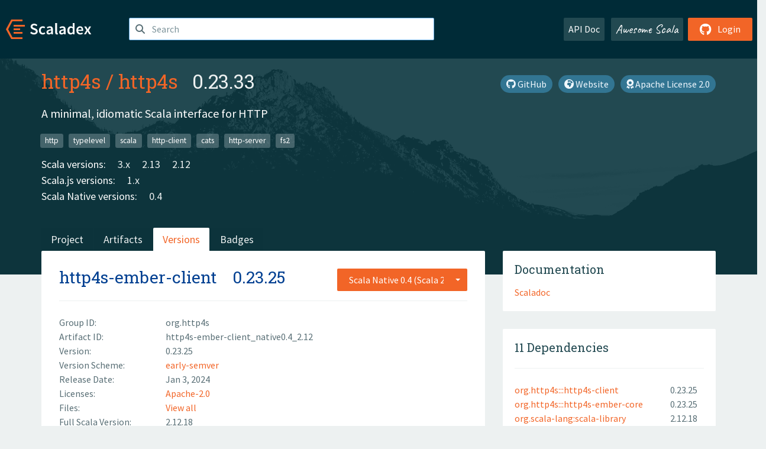

--- FILE ---
content_type: text/html; charset=UTF-8
request_url: https://index.scala-lang.org/http4s/http4s/artifacts/http4s-ember-client/0.23.25?binary-version=_native0.4_2.12
body_size: 4802
content:
<!DOCTYPE HTML>
<html lang="en">
  <head>
    <meta charset="utf-8">
    <meta http-equiv="X-UA-Compatible" content="IE=edge,chrome=1">
    <title>http4s</title>
    <meta name="viewport" content="width=device-width, initial-scale=1.0">
    <!--meta name="description" content="Description...">
    <meta name="author" content="Author..."-->
    <link rel="search" type="application/opensearchdescription+xml" href="/assets/opensearch.xml" title="http4s">
    <link rel="apple-touch-icon" sizes="180x180" href="/assets/img/apple-touch-icon.png">
    <link rel="icon" type="image/png" href="/assets/img/favicon-32x32.png" sizes="32x32">
    <link rel="icon" type="image/png" href="/assets/img/favicon-16x16.png" sizes="16x16">
    <link rel="manifest" href="/assets/img/manifest.json">
    <link rel="mask-icon" href="/assets/img/safari-pinned-tab.svg" color="#f26527">
    <link rel="shortcut icon" href="/assets/img/favicon.ico">
    <meta name="msapplication-config" content="/assets/img/browserconfig.xml">

    <link rel="stylesheet" href="/assets/lib/font-awesome/css/all.min.css">
    <link rel="stylesheet" href="/assets/lib/bootstrap-switch/css/bootstrap3/bootstrap-switch.css">
    <link rel="stylesheet" href="/assets/lib/bootstrap-select/css/bootstrap-select.css">
    <link rel="stylesheet" href="//cdnjs.cloudflare.com/ajax/libs/emojify.js/1.1.0/css/basic/emojify.min.css" />
    <link rel="stylesheet" type="text/css" href="/assets/css/main-8.css" />

    <!-- Chrome, Firefox OS and Opera -->
    <meta name="theme-color" content="#002b37">
    <!-- Windows Phone -->
    <meta name="msapplication-navbutton-color" content="#002b37">
    <!-- iOS Safari -->
    <meta name="apple-mobile-web-app-capable" content="yes">
    <meta name="apple-mobile-web-app-status-bar-style" content="black-translucent">

    
    
  </head>

  <body>
      <!--[if IE]>
        <script src="https://cdn.jsdelivr.net/html5shiv/3.7.2/html5shiv.min.js"></script>
        <script src="https://cdn.jsdelivr.net/respond/1.4.2/respond.min.js"></script>
      <![endif]-->
    <!-- Start coding here -->
    <header id="top">
        <nav>

          <div class="row">
            <div class="col-md-2">
                  <a href="/">
                      <img src="/assets/img/scaladex-brand.svg" alt="scaladex logo" class="logo">
                  </a>
              </div>
              <div class="col-md-5">
                
                  
<div class="has-feedback">
    <form action="/search" action="GET">
        <input autocomplete="off" autofocus
          
          name="q" id="search" type="text" class="form-control"
          
            placeholder="Search "
          
          >
        
        

        

        

        
    </form>
    <span class="form-control-feedback"><i class="fa-solid fa-magnifying-glass"></i></span>
    <div class="autocomplete">
        <ul id="list-result"></ul>
    </div>
</div>

                
              </div>
              <div class="col-md-5">
                <div class="pull-right">
                  <a class="btn btn-default" href="/api/doc/">API Doc</a>
                  <a class="btn btn-default awesome" href="/awesome">Awesome Scala</a>
                  
                      <a class="btn btn-primary pull-right" href="/login">
                          <i class="fa-brands fa-github fa-lg" aria-hidden="true"></i> Login
                      </a>
                  
                </div>
              </div>
            </div>
        </nav>
    </header>
    
  <main id="container-project">
    


<div class="head-project">
  <div class="container">
    <div class="info-project">
      <div>
        <h1>
          <a href="/http4s">http4s</a> /
          <a href="/http4s/http4s">http4s</a>
          
            <span class="head-last-version">&nbsp;&nbsp;0.23.33</span>
          
        </h1>

        
        
          
            <a href="https://spdx.org/licenses/Apache-2.0.html" class="btn btn-link" target="_blank" rel="nofollow">
              <i class="fa-solid fa-award" aria-hidden="true"></i> Apache License 2.0
            </a>
          
        
        
          
            <a href="https://http4s.org/" class="btn btn-link" target="_blank" rel="nofollow">
              <i class="fa-solid fa-earth-africa" aria-hidden="true"></i> Website
            </a>
          
        
        <a href="https://github.com/http4s/http4s" class="btn btn-link" target="_blank"><i class="fa-brands fa-github"></i>
          GitHub</a>
      </div>
      
        
          
            <p class="description emojify">A minimal, idiomatic Scala interface for HTTP</p>
          
        
        <ul class="list-inline">
        
          <li><a href="/search?topic=http" class="label label-default">http</a></li>
        
          <li><a href="/search?topic=typelevel" class="label label-default">typelevel</a></li>
        
          <li><a href="/search?topic=scala" class="label label-default">scala</a></li>
        
          <li><a href="/search?topic=http-client" class="label label-default">http-client</a></li>
        
          <li><a href="/search?topic=cats" class="label label-default">cats</a></li>
        
          <li><a href="/search?topic=http-server" class="label label-default">http-server</a></li>
        
          <li><a href="/search?topic=fs2" class="label label-default">fs2</a></li>
        
        </ul>
      
      
        <div class="project-versions">
          
            <div>
              Scala versions:
              
                <a href="/http4s/http4s/artifacts/http4s-core?stableOnly=true&amp;binary-version=_3" class="targets">3.x</a>
              
                <a href="/http4s/http4s/artifacts/http4s-core?stableOnly=true&amp;binary-version=_2.13" class="targets">2.13</a>
              
                <a href="/http4s/http4s/artifacts/http4s-core?stableOnly=true&amp;binary-version=_2.12" class="targets">2.12</a>
              
            </div>
          
    
          
            <div>
              Scala.js versions:
              
                <a href="/http4s/http4s/artifacts/http4s-core?stableOnly=true&amp;binary-version=_sjs1_2.12" class="targets">1.x</a>
              
            </div>
          
    
          
            <div>
              Scala Native versions:
              
                <a href="/http4s/http4s/artifacts/http4s-core?stableOnly=true&amp;binary-version=_native0.4_2.12" class="targets">0.4</a>
              
            </div>
          
    
          
    
          
        </div>
      
    </div>
    <div class="row">
      <div class="col-md-12">
        <div class="project-nav-bar">
          <ul class="nav nav-tabs">
            <li role="project" class=""><a href="/http4s/http4s">Project</a></li>
            
              <li role="artifacts" class=""><a href="/http4s/http4s/artifacts">Artifacts</a></li>
              <li role="versions" class="active"><a href="/http4s/http4s/artifacts/http4s-core?stableOnly=true">Versions</a></li>
              <!-- <li role="version-matrix" class=""><a href="/http4s/http4s/version-matrix">Version Matrix</a></li> -->
              <li role="badges" class=""><a href="/http4s/http4s/badges">Badges</a></li>
            
            
          </ul>
        </div>
      </div>
    </div>
  </div>
</div>

    <div class="container">
      <div class="row">
        <div class="col-md-8">
          <div class="content-project">
            <div class="artifact box" data-organization="http4s" data-repository="http4s">
              <div class="float-right">
                <form>
                  <select name="binary-version" class="selectpicker"
                          title="Scala Native 0.4 (Scala 2.12)" data-selected-text-format="static" data-style="btn-primary" onchange="this.form.submit()">
                    
                      <optgroup label="JVM">
                        
                          <option value="_3"
                            >
                            3.x
                          </option>
                        
                          <option value="_2.13"
                            >
                            2.13
                          </option>
                        
                          <option value="_2.12"
                            >
                            2.12
                          </option>
                        
                      </optgroup>
                    
                      <optgroup label="Scala.js 1.x">
                        
                          <option value="_sjs1_3"
                            >
                            3.x
                          </option>
                        
                          <option value="_sjs1_2.13"
                            >
                            2.13
                          </option>
                        
                          <option value="_sjs1_2.12"
                            >
                            2.12
                          </option>
                        
                      </optgroup>
                    
                      <optgroup label="Scala Native 0.4">
                        
                          <option value="_native0.4_3"
                            >
                            3.x
                          </option>
                        
                          <option value="_native0.4_2.13"
                            >
                            2.13
                          </option>
                        
                          <option value="_native0.4_2.12"
                            selected>
                            2.12
                          </option>
                        
                      </optgroup>
                    
                  </select>
                </form>
              </div>
              <h2>
                <a href="/http4s/http4s/artifacts/http4s-ember-client?binary-version=_native0.4_2.12">http4s-ember-client</a>
                <span class="artifact-version">0.23.25</span>
                
              </h2>
              <hr>
              
  <div class="row">
    <div class="col-xs-5 col-sm-3">Group ID:</div>
    <div class="col-xs-7 col-sm-9"> org.http4s </div>
  </div>

              
  <div class="row">
    <div class="col-xs-5 col-sm-3">Artifact ID:</div>
    <div class="col-xs-7 col-sm-9"> http4s-ember-client_native0.4_2.12 </div>
  </div>

              
  <div class="row">
    <div class="col-xs-5 col-sm-3">Version:</div>
    <div class="col-xs-7 col-sm-9"> 0.23.25 </div>
  </div>

              
                
  <div class="row">
    <div class="col-xs-5 col-sm-3">Version Scheme:</div>
    <div class="col-xs-7 col-sm-9">
                  <a href="https://www.scala-sbt.org/1.x/docs/Publishing.html#Version+scheme" rel="nofollow">
                    early-semver
                  </a>
                </div>
  </div>

              
              
  <div class="row">
    <div class="col-xs-5 col-sm-3">Release Date:</div>
    <div class="col-xs-7 col-sm-9"> Jan 3, 2024 </div>
  </div>

              
  <div class="row">
    <div class="col-xs-5 col-sm-3">Licenses:</div>
    <div class="col-xs-7 col-sm-9">
                
                <a href="https://spdx.org/licenses/Apache-2.0.html">Apache-2.0</a>
                
              </div>
  </div>

              
                
  <div class="row">
    <div class="col-xs-5 col-sm-3">Files:</div>
    <div class="col-xs-7 col-sm-9"> <a href="https://repo1.maven.org/maven2/org/http4s/http4s-ember-client_native0.4_2.12/0.23.25/">View all</a> </div>
  </div>

              
               
  <div class="row">
    <div class="col-xs-5 col-sm-3">Full Scala Version:</div>
    <div class="col-xs-7 col-sm-9"> 2.12.18 </div>
  </div>

              
  
    
  <div class="row">
    <div class="col-xs-5 col-sm-3">Developers:</div>
    <div class="col-xs-7 col-sm-9">
      <div class="developers">
        
          <span>
            
            <a href="https://github.com/http4s/http4s/contributors">
              http4s contributors
            </a>
          </span>
        
          <span>
             | 
            <a href="https://github.com/rossabaker">
              Ross A. Baker
            </a>
          </span>
        
          <span>
             | 
            <a href="https://github.com/aeons">
              Bjørn Madsen
            </a>
          </span>
        
          <span>
             | 
            <a href="https://github.com/before">
              André Rouel
            </a>
          </span>
        
          <span>
             | 
            <a href="https://github.com/bfritz">
              Brad Fritz
            </a>
          </span>
        
          <span>
             | 
            <a href="https://github.com/bryce-anderson">
              Bryce L. Anderson
            </a>
          </span>
        
          <span>
             | 
            <a href="https://github.com/casualjim">
              Ivan Porto Carrero
            </a>
          </span>
        
          <span>
             | 
            <a href="https://github.com/cencarnacion">
              Carlos Encarnacion
            </a>
          </span>
        
          <span>
             | 
            <a href="https://github.com/ChristopherDavenport">
              Christopher Davenport
            </a>
          </span>
        
          <span>
             | 
            <a href="https://github.com/cquiroz">
              Carlos Quiroz
            </a>
          </span>
        
          <span>
             | 
            <a href="https://github.com/hvesalai">
              Heikki Vesalainen
            </a>
          </span>
        
          <span>
             | 
            <a href="https://github.com/jcranky">
              Paulo Siqueira
            </a>
          </span>
        
          <span>
             | 
            <a href="https://github.com/jedesah">
              Jean-Rémi Desjardins
            </a>
          </span>
        
          <span>
             | 
            <a href="https://github.com/jmcardon">
              Jose Cardona
            </a>
          </span>
        
          <span>
             | 
            <a href="https://github.com/julien-truffaut">
              Julien Truffaut
            </a>
          </span>
        
          <span>
             | 
            <a href="https://github.com/kryptt">
              Rodolfo Hansen
            </a>
          </span>
        
          <span>
             | 
            <a href="https://github.com/reactormonk">
              Simon Hafner
            </a>
          </span>
        
          <span>
             | 
            <a href="https://github.com/refried">
              Arya Irani
            </a>
          </span>
        
          <span>
             | 
            <a href="https://github.com/rossabaker">
              Ross A. Baker
            </a>
          </span>
        
          <span>
             | 
            <a href="https://github.com/shengc">
              Sheng Chen
            </a>
          </span>
        
          <span>
             | 
            <a href="https://github.com/SystemFw">
              Fabio Labella
            </a>
          </span>
        
      </div>
    </div>
  </div>

  

            </div>
            
  <div class="install">
    <ul class="nav nav-tabs nav-justified">
      
        <li role="presentation"  class="active" >
          <a href="#sbt" aria-controls="sbt" role="tab" data-toggle="tab">sbt</a>
        </li>
      
        <li role="presentation" >
          <a href="#mill" aria-controls="mill" role="tab" data-toggle="tab">Mill</a>
        </li>
      
        <li role="presentation" >
          <a href="#scala-cli" aria-controls="scala-cli" role="tab" data-toggle="tab">Scala CLI</a>
        </li>
      
    </ul>
    <div class="box tab-content">
      
        <div role="tabpanel" class="tab-pane  active " id="sbt">
          <p></p>
          <pre id="copy-sbt" class="copyable-incantation">libraryDependencies += &quot;org.http4s&quot; %%% &quot;http4s-ember-client&quot; % &quot;0.23.25&quot;</pre>
          <button class="btn btn-primary btn-copy pull-right" data-clipboard-target="copy-sbt">Copy</button>
        </div>
      
        <div role="tabpanel" class="tab-pane " id="mill">
          <p><a href="https://com-lihaoyi.github.io/mill">Mill build tool</a></p>
          <pre id="copy-mill" class="copyable-incantation">ivy&quot;org.http4s::http4s-ember-client::0.23.25&quot;</pre>
          <button class="btn btn-primary btn-copy pull-right" data-clipboard-target="copy-mill">Copy</button>
        </div>
      
        <div role="tabpanel" class="tab-pane " id="scala-cli">
          <p><a href="https://scala-cli.virtuslab.org/docs/overview">Scala CLI</a></p>
          <pre id="copy-scala-cli" class="copyable-incantation">//&gt; using dep &quot;org.http4s::http4s-ember-client::0.23.25&quot;</pre>
          <button class="btn btn-primary btn-copy pull-right" data-clipboard-target="copy-scala-cli">Copy</button>
        </div>
      
    </div>
  </div>

          </div>
        </div>
        <div class="col-md-4 sidebar-project">
          
  
    <div class="documentation box">
      <h4>Documentation</h4>
      <ul>
        
          <li><a href="https://www.javadoc.io/doc/org.http4s/http4s-docs_2.12/0.23.25/" rel="nofollow">Scaladoc</a></li>
        
      </ul>
    </div>
  

          
  

          
  <div class="dependencies box">
    <h4>11 Dependencies</h4>
    <hr>
    <ul>
      
        <li>
          <div class="row">
            <div class="col-xs-9">
              <a href="/http4s/http4s/http4s-client/0.23.25?binary-version=_native0.4_2.12">org.http4s:::http4s-client</a>
              
            </div>
            <div class="col-xs-3">0.23.25</div>
          </div>
        </li>
      
        <li>
          <div class="row">
            <div class="col-xs-9">
              <a href="/http4s/http4s/http4s-ember-core/0.23.25?binary-version=_native0.4_2.12">org.http4s:::http4s-ember-core</a>
              
            </div>
            <div class="col-xs-3">0.23.25</div>
          </div>
        </li>
      
        <li>
          <div class="row">
            <div class="col-xs-9">
              <a href="/scala/scala/scala-library/2.12.18?binary-version=java">org.scala-lang:scala-library</a>
              
            </div>
            <div class="col-xs-3">2.12.18</div>
          </div>
        </li>
      
        <li>
          <div class="row">
            <div class="col-xs-9">
              <a href="/scala-native/scala-native/scalalib/0.4.16?binary-version=_native0.4_2.12">org.scala-native:::scalalib</a>
              
            </div>
            <div class="col-xs-3">0.4.16</div>
          </div>
        </li>
      
        <li>
          <div class="row">
            <div class="col-xs-9">
              <a href="/typelevel/keypool/keypool/0.4.8?binary-version=_native0.4_2.12">org.typelevel:::keypool</a>
              
            </div>
            <div class="col-xs-3">0.4.8</div>
          </div>
        </li>
      
        <li>
          <div class="row">
            <div class="col-xs-9">
              <a href="/typelevel/scalac-compat/scalac-compat-annotation/0.1.3?binary-version=_2.12">org.typelevel::scalac-compat-annotation</a>
              
                <span class="label label-default">provided</span>
              
            </div>
            <div class="col-xs-3">0.1.3</div>
          </div>
        </li>
      
        <li>
          <div class="row">
            <div class="col-xs-9">
              <a href="https://search.maven.org/#artifactdetails|ch.qos.logback|logback-classic|1.2.6|jar">ch.qos.logback:logback-classic</a>
              
                <span class="label label-default">test</span>
              
            </div>
            <div class="col-xs-3">1.2.6</div>
          </div>
        </li>
      
        <li>
          <div class="row">
            <div class="col-xs-9">
              <a href="/http4s/http4s/http4s-client-testkit/0.23.25?binary-version=_native0.4_2.12">org.http4s:::http4s-client-testkit</a>
              
                <span class="label label-default">test</span>
              
            </div>
            <div class="col-xs-3">0.23.25</div>
          </div>
        </li>
      
        <li>
          <div class="row">
            <div class="col-xs-9">
              <a href="/scala-native/scala-native/test-interface/0.4.16?binary-version=_native0.4_2.12">org.scala-native:::test-interface</a>
              
                <span class="label label-default">test</span>
              
            </div>
            <div class="col-xs-3">0.4.16</div>
          </div>
        </li>
      
        <li>
          <div class="row">
            <div class="col-xs-9">
              <a href="/typelevel/scalacheck/scalacheck/1.17.0?binary-version=_native0.4_2.12">org.scalacheck:::scalacheck</a>
              
                <span class="label label-default">test</span>
              
            </div>
            <div class="col-xs-3">1.17.0</div>
          </div>
        </li>
      
        <li>
          <div class="row">
            <div class="col-xs-9">
              <a href="/typelevel/cats/cats-laws/2.10.0?binary-version=_native0.4_2.12">org.typelevel:::cats-laws</a>
              
                <span class="label label-default">test</span>
              
            </div>
            <div class="col-xs-3">2.10.0</div>
          </div>
        </li>
      
      </ul>
  </div>

          
  <div class="dependents box">
    <h4>3 Dependents</h4>
    <hr>
    <ul>
      
        <li>
          <div class="row">
            <div class="col-xs-9">
              <a href="/hnaderi/scala-k8s/scala-k8s-http4s-ember/0.16.1?binary-version=_native0.4_2.12">dev.hnaderi:::scala-k8s-http4s-ember</a>
              
            </div>
            <div class="col-xs-3">0.16.1</div>
          </div>
        </li>
      
        <li>
          <div class="row">
            <div class="col-xs-9">
              <a href="/http4s/http4s/http4s-ember-server/0.23.25?binary-version=_native0.4_2.12">org.http4s:::http4s-ember-server</a>
              
                <span class="label label-default">test</span>
              
            </div>
            <div class="col-xs-3">0.23.25</div>
          </div>
        </li>
      
      
    </ul>
  </div>

        </div>
      </div>
    </div>
  </main>

    <footer id="bottom">
      <div class="container">
          <div class="footer-top row">
              <div class="col-md-3">
                  <ul>
                      <li><h5>Community</h5></li>
                      <li><a href="https://github.com/scalacenter/scaladex"><i class="fa-brands fa-github fa-lg"></i> Github</a></li>
                      <li><a href="https://discord.com/invite/scala"><i class="fab fa-discord fa-lg"></i> Discord</a></li>
                  </ul>
              </div>
              <div class="col-md-3">
                  <ul>
                      <li><h5>Contribute</h5></li>
                      <li><a href="https://github.com/scalacenter/scaladex/blob/main/CONTRIBUTING.md">Contribution Guide</a></li>
                      <li><a href="https://github.com/scalacenter/scaladex/issues/new">Report an Issue</a></li>
                  </ul>
              </div>
              <div class="col-md-3">
                  <ul>
                      <li><h5>Scaladex</h5></li>
                      <li><a href="https://github.com/scalacenter/scaladex/wiki/FAQ">FAQs</a></li>
                      <li><a href="https://scala-lang.org/conduct/">Code of Conduct</a></li>
                      <li><a href="https://github.com/scalacenter/scaladex?tab=BSD-3-Clause-1-ov-file">License</a></li>
                  </ul>
              </div>
          </div>
  
          <div class="footer-bottom row">
              <div class="col-md-4">
                  <p class="copyright text-center">Copyright © 2002-2026 École Polytechnique Fédérale Lausanne (EPFL) Lausanne, Switzerland</p>
              </div>
              <div class="col-md-6">
                  <!-- Empty column for alignment -->
              </div>
              <div class="col-md-2">
                  <a class="sponsors" href="https://scala.epfl.ch/"><img src="/assets/img/scala-center-logo.png" alt="powered by Scala Center"></a>
              </div>
          </div>
      </div>
  </footer>
  
    <!-- Coding End -->

    
        <script src="/assets/webclient-opt.js"></script>
    

    <script src="/assets/lib/jquery/jquery.min.js"></script>
    <script src="/assets/lib/bootstrap-sass/javascripts/bootstrap.min.js"></script>
    <script src="/assets/lib/bootstrap-select/js/bootstrap-select.min.js"></script>
    <script src="/assets/lib/select2/dist/js/select2.min.js"></script>
    <script src="/assets/lib/bootstrap-switch/js/bootstrap-switch.min.js"></script>
    <script src="//cdnjs.cloudflare.com/ajax/libs/emojify.js/1.1.0/js/emojify.js"></script>
    <script src="/assets/lib/chartjs/dist/chart.min.js"></script>
    <script src="/assets/lib/chartjs-adapter-date-fns/dist/chartjs-adapter-date-fns.bundle.min.js"></script>
    
      <script defer data-domain="index.scala-lang.org" src="https://plausible.scala-lang.org/js/script.js"></script>
    

    <script>
        // Tooltips
        $(function () {
          $('[data-toggle="tooltip"]').tooltip();
          $(".js-keywords-multiple").select2({tags: true});
          $(".js-stackoverflowtags-multiple").select2({tags: true});
          $('.edit-project input[type="checkbox"]').bootstrapSwitch();
          $('#stable-only').bootstrapSwitch({
            handleWidth: 30,
            labelWidth: 78,
            labelText: 'Stable Only',
            onSwitchChange: function(event, state){
              console.log(event)
              event.target.form.submit()
            }
          });
        });

        // Run client scalajs code (for instance, autocomplete)
        
          ScaladexClient.main();
        
    </script>
</body>
</html>















